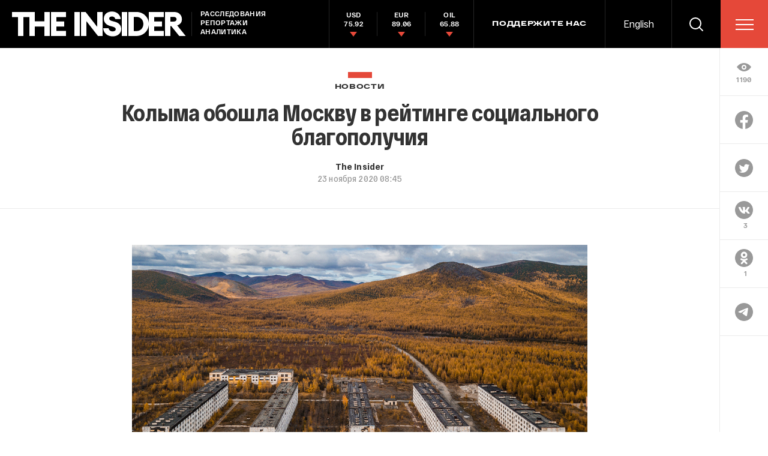

--- FILE ---
content_type: text/html; charset=windows-1251
request_url: https://theins.ru/api/proxy/vk?act=count&index=1&url=https%3A%2F%2Ftheins.ru%2Fnews%2F237160
body_size: 71
content:
VK.Share.count(1, 3);

--- FILE ---
content_type: text/html; charset=utf-8
request_url: https://www.google.com/recaptcha/api2/anchor?ar=1&k=6LfXXlQrAAAAAJfFz-T9_R_zHKzorpYdeA7oEl5d&co=aHR0cHM6Ly90aGVpbnMucnU6NDQz&hl=en&v=PoyoqOPhxBO7pBk68S4YbpHZ&size=invisible&anchor-ms=20000&execute-ms=30000&cb=b2pvlb95wqd3
body_size: 49147
content:
<!DOCTYPE HTML><html dir="ltr" lang="en"><head><meta http-equiv="Content-Type" content="text/html; charset=UTF-8">
<meta http-equiv="X-UA-Compatible" content="IE=edge">
<title>reCAPTCHA</title>
<style type="text/css">
/* cyrillic-ext */
@font-face {
  font-family: 'Roboto';
  font-style: normal;
  font-weight: 400;
  font-stretch: 100%;
  src: url(//fonts.gstatic.com/s/roboto/v48/KFO7CnqEu92Fr1ME7kSn66aGLdTylUAMa3GUBHMdazTgWw.woff2) format('woff2');
  unicode-range: U+0460-052F, U+1C80-1C8A, U+20B4, U+2DE0-2DFF, U+A640-A69F, U+FE2E-FE2F;
}
/* cyrillic */
@font-face {
  font-family: 'Roboto';
  font-style: normal;
  font-weight: 400;
  font-stretch: 100%;
  src: url(//fonts.gstatic.com/s/roboto/v48/KFO7CnqEu92Fr1ME7kSn66aGLdTylUAMa3iUBHMdazTgWw.woff2) format('woff2');
  unicode-range: U+0301, U+0400-045F, U+0490-0491, U+04B0-04B1, U+2116;
}
/* greek-ext */
@font-face {
  font-family: 'Roboto';
  font-style: normal;
  font-weight: 400;
  font-stretch: 100%;
  src: url(//fonts.gstatic.com/s/roboto/v48/KFO7CnqEu92Fr1ME7kSn66aGLdTylUAMa3CUBHMdazTgWw.woff2) format('woff2');
  unicode-range: U+1F00-1FFF;
}
/* greek */
@font-face {
  font-family: 'Roboto';
  font-style: normal;
  font-weight: 400;
  font-stretch: 100%;
  src: url(//fonts.gstatic.com/s/roboto/v48/KFO7CnqEu92Fr1ME7kSn66aGLdTylUAMa3-UBHMdazTgWw.woff2) format('woff2');
  unicode-range: U+0370-0377, U+037A-037F, U+0384-038A, U+038C, U+038E-03A1, U+03A3-03FF;
}
/* math */
@font-face {
  font-family: 'Roboto';
  font-style: normal;
  font-weight: 400;
  font-stretch: 100%;
  src: url(//fonts.gstatic.com/s/roboto/v48/KFO7CnqEu92Fr1ME7kSn66aGLdTylUAMawCUBHMdazTgWw.woff2) format('woff2');
  unicode-range: U+0302-0303, U+0305, U+0307-0308, U+0310, U+0312, U+0315, U+031A, U+0326-0327, U+032C, U+032F-0330, U+0332-0333, U+0338, U+033A, U+0346, U+034D, U+0391-03A1, U+03A3-03A9, U+03B1-03C9, U+03D1, U+03D5-03D6, U+03F0-03F1, U+03F4-03F5, U+2016-2017, U+2034-2038, U+203C, U+2040, U+2043, U+2047, U+2050, U+2057, U+205F, U+2070-2071, U+2074-208E, U+2090-209C, U+20D0-20DC, U+20E1, U+20E5-20EF, U+2100-2112, U+2114-2115, U+2117-2121, U+2123-214F, U+2190, U+2192, U+2194-21AE, U+21B0-21E5, U+21F1-21F2, U+21F4-2211, U+2213-2214, U+2216-22FF, U+2308-230B, U+2310, U+2319, U+231C-2321, U+2336-237A, U+237C, U+2395, U+239B-23B7, U+23D0, U+23DC-23E1, U+2474-2475, U+25AF, U+25B3, U+25B7, U+25BD, U+25C1, U+25CA, U+25CC, U+25FB, U+266D-266F, U+27C0-27FF, U+2900-2AFF, U+2B0E-2B11, U+2B30-2B4C, U+2BFE, U+3030, U+FF5B, U+FF5D, U+1D400-1D7FF, U+1EE00-1EEFF;
}
/* symbols */
@font-face {
  font-family: 'Roboto';
  font-style: normal;
  font-weight: 400;
  font-stretch: 100%;
  src: url(//fonts.gstatic.com/s/roboto/v48/KFO7CnqEu92Fr1ME7kSn66aGLdTylUAMaxKUBHMdazTgWw.woff2) format('woff2');
  unicode-range: U+0001-000C, U+000E-001F, U+007F-009F, U+20DD-20E0, U+20E2-20E4, U+2150-218F, U+2190, U+2192, U+2194-2199, U+21AF, U+21E6-21F0, U+21F3, U+2218-2219, U+2299, U+22C4-22C6, U+2300-243F, U+2440-244A, U+2460-24FF, U+25A0-27BF, U+2800-28FF, U+2921-2922, U+2981, U+29BF, U+29EB, U+2B00-2BFF, U+4DC0-4DFF, U+FFF9-FFFB, U+10140-1018E, U+10190-1019C, U+101A0, U+101D0-101FD, U+102E0-102FB, U+10E60-10E7E, U+1D2C0-1D2D3, U+1D2E0-1D37F, U+1F000-1F0FF, U+1F100-1F1AD, U+1F1E6-1F1FF, U+1F30D-1F30F, U+1F315, U+1F31C, U+1F31E, U+1F320-1F32C, U+1F336, U+1F378, U+1F37D, U+1F382, U+1F393-1F39F, U+1F3A7-1F3A8, U+1F3AC-1F3AF, U+1F3C2, U+1F3C4-1F3C6, U+1F3CA-1F3CE, U+1F3D4-1F3E0, U+1F3ED, U+1F3F1-1F3F3, U+1F3F5-1F3F7, U+1F408, U+1F415, U+1F41F, U+1F426, U+1F43F, U+1F441-1F442, U+1F444, U+1F446-1F449, U+1F44C-1F44E, U+1F453, U+1F46A, U+1F47D, U+1F4A3, U+1F4B0, U+1F4B3, U+1F4B9, U+1F4BB, U+1F4BF, U+1F4C8-1F4CB, U+1F4D6, U+1F4DA, U+1F4DF, U+1F4E3-1F4E6, U+1F4EA-1F4ED, U+1F4F7, U+1F4F9-1F4FB, U+1F4FD-1F4FE, U+1F503, U+1F507-1F50B, U+1F50D, U+1F512-1F513, U+1F53E-1F54A, U+1F54F-1F5FA, U+1F610, U+1F650-1F67F, U+1F687, U+1F68D, U+1F691, U+1F694, U+1F698, U+1F6AD, U+1F6B2, U+1F6B9-1F6BA, U+1F6BC, U+1F6C6-1F6CF, U+1F6D3-1F6D7, U+1F6E0-1F6EA, U+1F6F0-1F6F3, U+1F6F7-1F6FC, U+1F700-1F7FF, U+1F800-1F80B, U+1F810-1F847, U+1F850-1F859, U+1F860-1F887, U+1F890-1F8AD, U+1F8B0-1F8BB, U+1F8C0-1F8C1, U+1F900-1F90B, U+1F93B, U+1F946, U+1F984, U+1F996, U+1F9E9, U+1FA00-1FA6F, U+1FA70-1FA7C, U+1FA80-1FA89, U+1FA8F-1FAC6, U+1FACE-1FADC, U+1FADF-1FAE9, U+1FAF0-1FAF8, U+1FB00-1FBFF;
}
/* vietnamese */
@font-face {
  font-family: 'Roboto';
  font-style: normal;
  font-weight: 400;
  font-stretch: 100%;
  src: url(//fonts.gstatic.com/s/roboto/v48/KFO7CnqEu92Fr1ME7kSn66aGLdTylUAMa3OUBHMdazTgWw.woff2) format('woff2');
  unicode-range: U+0102-0103, U+0110-0111, U+0128-0129, U+0168-0169, U+01A0-01A1, U+01AF-01B0, U+0300-0301, U+0303-0304, U+0308-0309, U+0323, U+0329, U+1EA0-1EF9, U+20AB;
}
/* latin-ext */
@font-face {
  font-family: 'Roboto';
  font-style: normal;
  font-weight: 400;
  font-stretch: 100%;
  src: url(//fonts.gstatic.com/s/roboto/v48/KFO7CnqEu92Fr1ME7kSn66aGLdTylUAMa3KUBHMdazTgWw.woff2) format('woff2');
  unicode-range: U+0100-02BA, U+02BD-02C5, U+02C7-02CC, U+02CE-02D7, U+02DD-02FF, U+0304, U+0308, U+0329, U+1D00-1DBF, U+1E00-1E9F, U+1EF2-1EFF, U+2020, U+20A0-20AB, U+20AD-20C0, U+2113, U+2C60-2C7F, U+A720-A7FF;
}
/* latin */
@font-face {
  font-family: 'Roboto';
  font-style: normal;
  font-weight: 400;
  font-stretch: 100%;
  src: url(//fonts.gstatic.com/s/roboto/v48/KFO7CnqEu92Fr1ME7kSn66aGLdTylUAMa3yUBHMdazQ.woff2) format('woff2');
  unicode-range: U+0000-00FF, U+0131, U+0152-0153, U+02BB-02BC, U+02C6, U+02DA, U+02DC, U+0304, U+0308, U+0329, U+2000-206F, U+20AC, U+2122, U+2191, U+2193, U+2212, U+2215, U+FEFF, U+FFFD;
}
/* cyrillic-ext */
@font-face {
  font-family: 'Roboto';
  font-style: normal;
  font-weight: 500;
  font-stretch: 100%;
  src: url(//fonts.gstatic.com/s/roboto/v48/KFO7CnqEu92Fr1ME7kSn66aGLdTylUAMa3GUBHMdazTgWw.woff2) format('woff2');
  unicode-range: U+0460-052F, U+1C80-1C8A, U+20B4, U+2DE0-2DFF, U+A640-A69F, U+FE2E-FE2F;
}
/* cyrillic */
@font-face {
  font-family: 'Roboto';
  font-style: normal;
  font-weight: 500;
  font-stretch: 100%;
  src: url(//fonts.gstatic.com/s/roboto/v48/KFO7CnqEu92Fr1ME7kSn66aGLdTylUAMa3iUBHMdazTgWw.woff2) format('woff2');
  unicode-range: U+0301, U+0400-045F, U+0490-0491, U+04B0-04B1, U+2116;
}
/* greek-ext */
@font-face {
  font-family: 'Roboto';
  font-style: normal;
  font-weight: 500;
  font-stretch: 100%;
  src: url(//fonts.gstatic.com/s/roboto/v48/KFO7CnqEu92Fr1ME7kSn66aGLdTylUAMa3CUBHMdazTgWw.woff2) format('woff2');
  unicode-range: U+1F00-1FFF;
}
/* greek */
@font-face {
  font-family: 'Roboto';
  font-style: normal;
  font-weight: 500;
  font-stretch: 100%;
  src: url(//fonts.gstatic.com/s/roboto/v48/KFO7CnqEu92Fr1ME7kSn66aGLdTylUAMa3-UBHMdazTgWw.woff2) format('woff2');
  unicode-range: U+0370-0377, U+037A-037F, U+0384-038A, U+038C, U+038E-03A1, U+03A3-03FF;
}
/* math */
@font-face {
  font-family: 'Roboto';
  font-style: normal;
  font-weight: 500;
  font-stretch: 100%;
  src: url(//fonts.gstatic.com/s/roboto/v48/KFO7CnqEu92Fr1ME7kSn66aGLdTylUAMawCUBHMdazTgWw.woff2) format('woff2');
  unicode-range: U+0302-0303, U+0305, U+0307-0308, U+0310, U+0312, U+0315, U+031A, U+0326-0327, U+032C, U+032F-0330, U+0332-0333, U+0338, U+033A, U+0346, U+034D, U+0391-03A1, U+03A3-03A9, U+03B1-03C9, U+03D1, U+03D5-03D6, U+03F0-03F1, U+03F4-03F5, U+2016-2017, U+2034-2038, U+203C, U+2040, U+2043, U+2047, U+2050, U+2057, U+205F, U+2070-2071, U+2074-208E, U+2090-209C, U+20D0-20DC, U+20E1, U+20E5-20EF, U+2100-2112, U+2114-2115, U+2117-2121, U+2123-214F, U+2190, U+2192, U+2194-21AE, U+21B0-21E5, U+21F1-21F2, U+21F4-2211, U+2213-2214, U+2216-22FF, U+2308-230B, U+2310, U+2319, U+231C-2321, U+2336-237A, U+237C, U+2395, U+239B-23B7, U+23D0, U+23DC-23E1, U+2474-2475, U+25AF, U+25B3, U+25B7, U+25BD, U+25C1, U+25CA, U+25CC, U+25FB, U+266D-266F, U+27C0-27FF, U+2900-2AFF, U+2B0E-2B11, U+2B30-2B4C, U+2BFE, U+3030, U+FF5B, U+FF5D, U+1D400-1D7FF, U+1EE00-1EEFF;
}
/* symbols */
@font-face {
  font-family: 'Roboto';
  font-style: normal;
  font-weight: 500;
  font-stretch: 100%;
  src: url(//fonts.gstatic.com/s/roboto/v48/KFO7CnqEu92Fr1ME7kSn66aGLdTylUAMaxKUBHMdazTgWw.woff2) format('woff2');
  unicode-range: U+0001-000C, U+000E-001F, U+007F-009F, U+20DD-20E0, U+20E2-20E4, U+2150-218F, U+2190, U+2192, U+2194-2199, U+21AF, U+21E6-21F0, U+21F3, U+2218-2219, U+2299, U+22C4-22C6, U+2300-243F, U+2440-244A, U+2460-24FF, U+25A0-27BF, U+2800-28FF, U+2921-2922, U+2981, U+29BF, U+29EB, U+2B00-2BFF, U+4DC0-4DFF, U+FFF9-FFFB, U+10140-1018E, U+10190-1019C, U+101A0, U+101D0-101FD, U+102E0-102FB, U+10E60-10E7E, U+1D2C0-1D2D3, U+1D2E0-1D37F, U+1F000-1F0FF, U+1F100-1F1AD, U+1F1E6-1F1FF, U+1F30D-1F30F, U+1F315, U+1F31C, U+1F31E, U+1F320-1F32C, U+1F336, U+1F378, U+1F37D, U+1F382, U+1F393-1F39F, U+1F3A7-1F3A8, U+1F3AC-1F3AF, U+1F3C2, U+1F3C4-1F3C6, U+1F3CA-1F3CE, U+1F3D4-1F3E0, U+1F3ED, U+1F3F1-1F3F3, U+1F3F5-1F3F7, U+1F408, U+1F415, U+1F41F, U+1F426, U+1F43F, U+1F441-1F442, U+1F444, U+1F446-1F449, U+1F44C-1F44E, U+1F453, U+1F46A, U+1F47D, U+1F4A3, U+1F4B0, U+1F4B3, U+1F4B9, U+1F4BB, U+1F4BF, U+1F4C8-1F4CB, U+1F4D6, U+1F4DA, U+1F4DF, U+1F4E3-1F4E6, U+1F4EA-1F4ED, U+1F4F7, U+1F4F9-1F4FB, U+1F4FD-1F4FE, U+1F503, U+1F507-1F50B, U+1F50D, U+1F512-1F513, U+1F53E-1F54A, U+1F54F-1F5FA, U+1F610, U+1F650-1F67F, U+1F687, U+1F68D, U+1F691, U+1F694, U+1F698, U+1F6AD, U+1F6B2, U+1F6B9-1F6BA, U+1F6BC, U+1F6C6-1F6CF, U+1F6D3-1F6D7, U+1F6E0-1F6EA, U+1F6F0-1F6F3, U+1F6F7-1F6FC, U+1F700-1F7FF, U+1F800-1F80B, U+1F810-1F847, U+1F850-1F859, U+1F860-1F887, U+1F890-1F8AD, U+1F8B0-1F8BB, U+1F8C0-1F8C1, U+1F900-1F90B, U+1F93B, U+1F946, U+1F984, U+1F996, U+1F9E9, U+1FA00-1FA6F, U+1FA70-1FA7C, U+1FA80-1FA89, U+1FA8F-1FAC6, U+1FACE-1FADC, U+1FADF-1FAE9, U+1FAF0-1FAF8, U+1FB00-1FBFF;
}
/* vietnamese */
@font-face {
  font-family: 'Roboto';
  font-style: normal;
  font-weight: 500;
  font-stretch: 100%;
  src: url(//fonts.gstatic.com/s/roboto/v48/KFO7CnqEu92Fr1ME7kSn66aGLdTylUAMa3OUBHMdazTgWw.woff2) format('woff2');
  unicode-range: U+0102-0103, U+0110-0111, U+0128-0129, U+0168-0169, U+01A0-01A1, U+01AF-01B0, U+0300-0301, U+0303-0304, U+0308-0309, U+0323, U+0329, U+1EA0-1EF9, U+20AB;
}
/* latin-ext */
@font-face {
  font-family: 'Roboto';
  font-style: normal;
  font-weight: 500;
  font-stretch: 100%;
  src: url(//fonts.gstatic.com/s/roboto/v48/KFO7CnqEu92Fr1ME7kSn66aGLdTylUAMa3KUBHMdazTgWw.woff2) format('woff2');
  unicode-range: U+0100-02BA, U+02BD-02C5, U+02C7-02CC, U+02CE-02D7, U+02DD-02FF, U+0304, U+0308, U+0329, U+1D00-1DBF, U+1E00-1E9F, U+1EF2-1EFF, U+2020, U+20A0-20AB, U+20AD-20C0, U+2113, U+2C60-2C7F, U+A720-A7FF;
}
/* latin */
@font-face {
  font-family: 'Roboto';
  font-style: normal;
  font-weight: 500;
  font-stretch: 100%;
  src: url(//fonts.gstatic.com/s/roboto/v48/KFO7CnqEu92Fr1ME7kSn66aGLdTylUAMa3yUBHMdazQ.woff2) format('woff2');
  unicode-range: U+0000-00FF, U+0131, U+0152-0153, U+02BB-02BC, U+02C6, U+02DA, U+02DC, U+0304, U+0308, U+0329, U+2000-206F, U+20AC, U+2122, U+2191, U+2193, U+2212, U+2215, U+FEFF, U+FFFD;
}
/* cyrillic-ext */
@font-face {
  font-family: 'Roboto';
  font-style: normal;
  font-weight: 900;
  font-stretch: 100%;
  src: url(//fonts.gstatic.com/s/roboto/v48/KFO7CnqEu92Fr1ME7kSn66aGLdTylUAMa3GUBHMdazTgWw.woff2) format('woff2');
  unicode-range: U+0460-052F, U+1C80-1C8A, U+20B4, U+2DE0-2DFF, U+A640-A69F, U+FE2E-FE2F;
}
/* cyrillic */
@font-face {
  font-family: 'Roboto';
  font-style: normal;
  font-weight: 900;
  font-stretch: 100%;
  src: url(//fonts.gstatic.com/s/roboto/v48/KFO7CnqEu92Fr1ME7kSn66aGLdTylUAMa3iUBHMdazTgWw.woff2) format('woff2');
  unicode-range: U+0301, U+0400-045F, U+0490-0491, U+04B0-04B1, U+2116;
}
/* greek-ext */
@font-face {
  font-family: 'Roboto';
  font-style: normal;
  font-weight: 900;
  font-stretch: 100%;
  src: url(//fonts.gstatic.com/s/roboto/v48/KFO7CnqEu92Fr1ME7kSn66aGLdTylUAMa3CUBHMdazTgWw.woff2) format('woff2');
  unicode-range: U+1F00-1FFF;
}
/* greek */
@font-face {
  font-family: 'Roboto';
  font-style: normal;
  font-weight: 900;
  font-stretch: 100%;
  src: url(//fonts.gstatic.com/s/roboto/v48/KFO7CnqEu92Fr1ME7kSn66aGLdTylUAMa3-UBHMdazTgWw.woff2) format('woff2');
  unicode-range: U+0370-0377, U+037A-037F, U+0384-038A, U+038C, U+038E-03A1, U+03A3-03FF;
}
/* math */
@font-face {
  font-family: 'Roboto';
  font-style: normal;
  font-weight: 900;
  font-stretch: 100%;
  src: url(//fonts.gstatic.com/s/roboto/v48/KFO7CnqEu92Fr1ME7kSn66aGLdTylUAMawCUBHMdazTgWw.woff2) format('woff2');
  unicode-range: U+0302-0303, U+0305, U+0307-0308, U+0310, U+0312, U+0315, U+031A, U+0326-0327, U+032C, U+032F-0330, U+0332-0333, U+0338, U+033A, U+0346, U+034D, U+0391-03A1, U+03A3-03A9, U+03B1-03C9, U+03D1, U+03D5-03D6, U+03F0-03F1, U+03F4-03F5, U+2016-2017, U+2034-2038, U+203C, U+2040, U+2043, U+2047, U+2050, U+2057, U+205F, U+2070-2071, U+2074-208E, U+2090-209C, U+20D0-20DC, U+20E1, U+20E5-20EF, U+2100-2112, U+2114-2115, U+2117-2121, U+2123-214F, U+2190, U+2192, U+2194-21AE, U+21B0-21E5, U+21F1-21F2, U+21F4-2211, U+2213-2214, U+2216-22FF, U+2308-230B, U+2310, U+2319, U+231C-2321, U+2336-237A, U+237C, U+2395, U+239B-23B7, U+23D0, U+23DC-23E1, U+2474-2475, U+25AF, U+25B3, U+25B7, U+25BD, U+25C1, U+25CA, U+25CC, U+25FB, U+266D-266F, U+27C0-27FF, U+2900-2AFF, U+2B0E-2B11, U+2B30-2B4C, U+2BFE, U+3030, U+FF5B, U+FF5D, U+1D400-1D7FF, U+1EE00-1EEFF;
}
/* symbols */
@font-face {
  font-family: 'Roboto';
  font-style: normal;
  font-weight: 900;
  font-stretch: 100%;
  src: url(//fonts.gstatic.com/s/roboto/v48/KFO7CnqEu92Fr1ME7kSn66aGLdTylUAMaxKUBHMdazTgWw.woff2) format('woff2');
  unicode-range: U+0001-000C, U+000E-001F, U+007F-009F, U+20DD-20E0, U+20E2-20E4, U+2150-218F, U+2190, U+2192, U+2194-2199, U+21AF, U+21E6-21F0, U+21F3, U+2218-2219, U+2299, U+22C4-22C6, U+2300-243F, U+2440-244A, U+2460-24FF, U+25A0-27BF, U+2800-28FF, U+2921-2922, U+2981, U+29BF, U+29EB, U+2B00-2BFF, U+4DC0-4DFF, U+FFF9-FFFB, U+10140-1018E, U+10190-1019C, U+101A0, U+101D0-101FD, U+102E0-102FB, U+10E60-10E7E, U+1D2C0-1D2D3, U+1D2E0-1D37F, U+1F000-1F0FF, U+1F100-1F1AD, U+1F1E6-1F1FF, U+1F30D-1F30F, U+1F315, U+1F31C, U+1F31E, U+1F320-1F32C, U+1F336, U+1F378, U+1F37D, U+1F382, U+1F393-1F39F, U+1F3A7-1F3A8, U+1F3AC-1F3AF, U+1F3C2, U+1F3C4-1F3C6, U+1F3CA-1F3CE, U+1F3D4-1F3E0, U+1F3ED, U+1F3F1-1F3F3, U+1F3F5-1F3F7, U+1F408, U+1F415, U+1F41F, U+1F426, U+1F43F, U+1F441-1F442, U+1F444, U+1F446-1F449, U+1F44C-1F44E, U+1F453, U+1F46A, U+1F47D, U+1F4A3, U+1F4B0, U+1F4B3, U+1F4B9, U+1F4BB, U+1F4BF, U+1F4C8-1F4CB, U+1F4D6, U+1F4DA, U+1F4DF, U+1F4E3-1F4E6, U+1F4EA-1F4ED, U+1F4F7, U+1F4F9-1F4FB, U+1F4FD-1F4FE, U+1F503, U+1F507-1F50B, U+1F50D, U+1F512-1F513, U+1F53E-1F54A, U+1F54F-1F5FA, U+1F610, U+1F650-1F67F, U+1F687, U+1F68D, U+1F691, U+1F694, U+1F698, U+1F6AD, U+1F6B2, U+1F6B9-1F6BA, U+1F6BC, U+1F6C6-1F6CF, U+1F6D3-1F6D7, U+1F6E0-1F6EA, U+1F6F0-1F6F3, U+1F6F7-1F6FC, U+1F700-1F7FF, U+1F800-1F80B, U+1F810-1F847, U+1F850-1F859, U+1F860-1F887, U+1F890-1F8AD, U+1F8B0-1F8BB, U+1F8C0-1F8C1, U+1F900-1F90B, U+1F93B, U+1F946, U+1F984, U+1F996, U+1F9E9, U+1FA00-1FA6F, U+1FA70-1FA7C, U+1FA80-1FA89, U+1FA8F-1FAC6, U+1FACE-1FADC, U+1FADF-1FAE9, U+1FAF0-1FAF8, U+1FB00-1FBFF;
}
/* vietnamese */
@font-face {
  font-family: 'Roboto';
  font-style: normal;
  font-weight: 900;
  font-stretch: 100%;
  src: url(//fonts.gstatic.com/s/roboto/v48/KFO7CnqEu92Fr1ME7kSn66aGLdTylUAMa3OUBHMdazTgWw.woff2) format('woff2');
  unicode-range: U+0102-0103, U+0110-0111, U+0128-0129, U+0168-0169, U+01A0-01A1, U+01AF-01B0, U+0300-0301, U+0303-0304, U+0308-0309, U+0323, U+0329, U+1EA0-1EF9, U+20AB;
}
/* latin-ext */
@font-face {
  font-family: 'Roboto';
  font-style: normal;
  font-weight: 900;
  font-stretch: 100%;
  src: url(//fonts.gstatic.com/s/roboto/v48/KFO7CnqEu92Fr1ME7kSn66aGLdTylUAMa3KUBHMdazTgWw.woff2) format('woff2');
  unicode-range: U+0100-02BA, U+02BD-02C5, U+02C7-02CC, U+02CE-02D7, U+02DD-02FF, U+0304, U+0308, U+0329, U+1D00-1DBF, U+1E00-1E9F, U+1EF2-1EFF, U+2020, U+20A0-20AB, U+20AD-20C0, U+2113, U+2C60-2C7F, U+A720-A7FF;
}
/* latin */
@font-face {
  font-family: 'Roboto';
  font-style: normal;
  font-weight: 900;
  font-stretch: 100%;
  src: url(//fonts.gstatic.com/s/roboto/v48/KFO7CnqEu92Fr1ME7kSn66aGLdTylUAMa3yUBHMdazQ.woff2) format('woff2');
  unicode-range: U+0000-00FF, U+0131, U+0152-0153, U+02BB-02BC, U+02C6, U+02DA, U+02DC, U+0304, U+0308, U+0329, U+2000-206F, U+20AC, U+2122, U+2191, U+2193, U+2212, U+2215, U+FEFF, U+FFFD;
}

</style>
<link rel="stylesheet" type="text/css" href="https://www.gstatic.com/recaptcha/releases/PoyoqOPhxBO7pBk68S4YbpHZ/styles__ltr.css">
<script nonce="RJtLovir1dx5lj4NIyvPgg" type="text/javascript">window['__recaptcha_api'] = 'https://www.google.com/recaptcha/api2/';</script>
<script type="text/javascript" src="https://www.gstatic.com/recaptcha/releases/PoyoqOPhxBO7pBk68S4YbpHZ/recaptcha__en.js" nonce="RJtLovir1dx5lj4NIyvPgg">
      
    </script></head>
<body><div id="rc-anchor-alert" class="rc-anchor-alert"></div>
<input type="hidden" id="recaptcha-token" value="[base64]">
<script type="text/javascript" nonce="RJtLovir1dx5lj4NIyvPgg">
      recaptcha.anchor.Main.init("[\x22ainput\x22,[\x22bgdata\x22,\x22\x22,\[base64]/[base64]/MjU1Ong/[base64]/[base64]/[base64]/[base64]/[base64]/[base64]/[base64]/[base64]/[base64]/[base64]/[base64]/[base64]/[base64]/[base64]/[base64]\\u003d\x22,\[base64]\\u003d\\u003d\x22,\[base64]/SmjChw9fesKoM8KKw71dLx7ClMOuKglxUSVnXDJ6EsO1MUPDjy/DukwVwobDmEtyw5tSwprCinvDnglXFWjDhsOKWG7DrV0dw43DkwbCmcOTc8K9LQpCw6DDgkLChk9AwrfChcOvNsODMMOdwpbDr8ODQlFNCVLCt8OnJR/Dq8KRJMK+S8KaRxnCuFBAwrbDgC/CuVrDojQvwrfDk8KUwrXDll5Ye8Omw6wvCxIfwotzw7I0D8OVw4c3woMoPm9xwrZHesKQw5TDpsODw6YfAsOKw7vDrsO0wqotHDvCs8KrdMKbcj/DoyEYwqfDkC/CowZnwpLClcKWMsKlGi3CpMKXwpUSIMOhw7HDhQkOwrcUH8OjUsOlw4bDm8OGOMKjwoBABMO4OsOZHVdYwpbDrQHDvCTDvgTCv2PCuANJYGQITFN7wpXDosOOwr1CRMKgbsK1w7jDgXzCmsKJwrMlL8K/YF9Ow609w4g5D8OsKiAuw7MiKsKjV8O3cRfCnGpxVsOxI23DnClKLcOcdMOlwqNMCsOwbMOGcMOJw7kJTAAzUCXCpGzCpCvCv3JRE1PDgsKGwqnDs8OQBAvCtAXCucOAw7zDjgDDg8Obw6p/ZQ/CqEd0OG/CucKUekFYw6LCpMKqQlFgcMKFUGHDusKYXGvDisK3w6x1J11HHsOzB8KNHDBTL1bDpn7Cgiopw7/DkMKBwo5WSw7CiEZCGsKxw5TCrzzChVLCmsKJTcKGwqoRI8K5J3xww4h/DsONAwNqwrvDlXQ+cnZGw7/DrVw+wowxw5kAdFMmTsKvw4Fjw51iYsKXw4YREcK5HMKzDxTDsMOSbA1Sw6nCp8OZYA88IyzDucOcw6R7BRUBw4oewpnDusK/[base64]/[base64]/wojComciwqxiw68ELsKqwroWbDvCgVY8VjVmX8KFwrrCnXpcbB4nwpzCncK4ZcKFwqvDi0fDu37CssOEwqAIbDRaw4ggHsKOIcO0w47DhHMYWMKwwr1nYcOawp/CuxnCtXvCvkQoWMOcw7Qcwr13wqd9W3nCr8OefSQkN8KfD3kOwp1QH07CqMOxwpNATMOew4NnwqHDnMK6w6AYw73DuD7CgcKowo09w6bCicKLwoJ6w6I4QsKQYsKqTxEIwp/Dr8OcwqfCsHbDsEMpwrzCiTohGsOwXXMxw4FcwodLC0/Dv1dgwrFawpvDk8OOwoPCp001JMKUwqnDv8KZOcO8bsOSwrU8w6XCh8OoXMKWeMOvYcOFaybDrEpBw4LDm8Oxw7DDjgXDnsOOw4tuVyzDl3J0w4JGaEXDmQfDrMO4C05KCMKQaMKPw4zDvUxzwq/ClG3CoV/[base64]/DpDR2WhoywrDDgRXCvMOxw4TCucODwr5BH8Kpwo1KOhp9wptbw7Rewp7DmXItwqTCvj80NcO4wrrCrcKfQnLChMOQP8OsOsKPDgYOYmXChMKmd8KpwqBlw4nCvy8swpgfw73Ck8K6S0t1RhoswobDngHCkkjCtnjDosOUMcKqw4TDlgDDqMK8fRTDujp+w6Qob8Kawp/Dp8OXA8KJwqnCjsKpIVDCpF/CvDjCllXDtCkAw5AmR8OWe8KIw6EIRMKfwqjCicKuw5IVJ2/DlMOyMHdtFMO8XsOlewXCiUXCmcO/w4grDxjCgDdowqAKNcOGUnlbwpDCg8O0M8KIwpTCmSFZIcKVcFwzTsKbUBTDgcKfRFTDmsKnwrprUMK3w5bDpMOpNXEhcxnDrHMNScK0Qg3Dm8O5wpPChsOqFMKCw7pBRcK9a8KxfEY/ADTDkglaw6Asw4PDrMOaDMKBQMOTXExzeQXCoysAwqvCoVjDjSZfeVw7w7ZVfMKhw5N/dRnChcOyTsKSbcO/HsKjREVGQkfDmRXDpsOaXMKifcOSw4XCgBTCn8KnfiwaIHvCgsK/Vz4UJW4eZMK3w4PDr0zCgTfDsU05wrc8w6bDmT3CpmpzWcOzw57DiGnDhsKZCwvClQhUwpbDrcKAwpBjwp4eY8ONwrHDk8O/OmlyaBPCmjARwqMywoJGRMKywpDDocO4w7dbw7J1Z3soEkrDksKFLzPDq8OFfcOFUxHCo8OVw4rDl8O+JsOMwpEoZCQ+wo/DrsOjZXPCqsKnw5HCq8Ouw4E0FMKie2IFG0FSJsKeaMOTS8O4XnzChUDDv8Kmw4VrR3fDhcO/[base64]/[base64]/wrgzwpByw7bCs8Ofw5otb8O3w7sDdRXDoMKzw44Rwoc6bcOgwrNeIcKDwobCmG/DojzCsMOMwp1cJEQUw5klV8K2TWwmwpgTHsKrwrnCon5jacKKXMKSVsKWE8O5NAzCjWnDg8KsJ8KlCG01w4UifAvDm8KGwog2XMKgOsKAw7jDngvCtk/DhQRCOMKnOsKLwovDp3/[base64]/CsMK8wpRJw6jDoEA9wrQaRntLWAvCr054w6fDk8K7QMK9DsOgfAXCiMK7w4TCqsKGwrBawppnYCPCphDDkBFzwq3DtmBiB0rDqGVPejESw47Dt8Kfw65bw5DCpsKoKMOkG8KYDsKFPFJwwqHDgn/CuEjDvCLChF3Cp8KFDMOncFMnL2FINMOaw74Fw646WcOjwo/DmWsFJRQPwq3CmThSYWrCv3Mzw7LCmUQdUsKmNMKRwp/DnxEWwo1vwpLCmsKmwrTDvjEpwr9Ew6c7wr7DvxZ+w54aQwY7wrd2OMOQw73Dp3M1w7gYecOcw5LDm8K2wqDDomBFTnYRLwbCncKeRDfDqwQ+ccOhe8OPwogzw67Dm8O3HGVfR8KYdsOrRMOwwpQzwr/[base64]/EjxQw7/[base64]/[base64]/CrG7Dl8K3PWzCgsKgw6IuwrnCrCnDuzIHw58xGsKdwpAxwrMbc3TCiMKBwq4Lw6PDiXrCnVZdMGfDhMOeFAUqwrwEwqFCbyPDpU3DpMKMw4V4w7bDghwQw6UwwoRYOHvDnMKKwrUuwrw7wqx/w7pUw5FIwo8/Yik3wqPCjAPDu8KtwrXDo28OLcK3w5jDr8KvMEg4KS7CrsK3dTTDmcOXZsO2worChTNiGcKVw6YhJsOEw4dHQ8KvB8KDQU9dwrLDqcOawoDCiBcJwoVBw7vCsRDDtsOES1Nhwot/w75KGy3Dp8O4VkXCijYTw4Bdw68AecO3TB8iw4TCtcK5asKkw48dw49mdmkIUijDi3kpHsOORznDn8OVSMOESks7AcKfLMOqw4DCnRHDtsOpwrh0w61FJkxcw6zCrwgDR8ObwrsEwoLClcK6I2dsw57Dsi0+woLCvwEpKm/CmizDtMKxWxgPw7bCosKtw6AKwojCqHvCmlrDvGfDhGF0EATDmMO3w5RrCcOeECZYwqsPw7YwwqDDlgwKAMOhwpHDgcKwwqjDqcK7IsKSGMOGG8KmUsKAGMKbw73CpsOsQsKyOndNwrfCl8K9PsKPQcO7FhHDowvCpMO9wprDkMOrDi9Xw5/DkcOfwqBiw4bCh8O5wrrDrMKYIXHDs2vCsUvDl3HCrsKwGX3Djn8BccKHw58LA8KaYcO1w49Bw67Dk0HCiTobw4vDnMKHw5cJBcKGHw9DeMOuGgHCtRLDjcO0UA04QsKoQD8gwqNGYmvDkU4QLHbDpcOmwrM5fWPCoE3CsUzDuAsmw6hUw5/DlcKDwpzDq8KWw7PDpGrChsKhBhPDucOVIsKlwqseD8KGSsO6w5cgw448KDHDpiHDpnYXTcKjCnzChjjDq1EicExew54Gw4Rowr0Ow4XDjkDDusK0w64tUsKMKULCpwMrwr/DlcO8dGBJScOWF8OBBkDDu8KQUgJTw4w2FsKxbMK2EEl7KcOLw6DDoHZ3wr14wrrCoHnDoD3CqjAQY3vCpcOMwrnChMKudUnCsMOZTkgVR34Dw7/CmsK0QsKjPznDtMOIJQ4DdC4cwqMxXcKLw5rCscO+woV7dcO6J0AgwpTCgQdoTMKwwojCulx7Vm9GwqjDjcOCLMO6w7/Cqgl6E8OCRFDDtgzCulgkw6orCsKpZcO4w73DoWPDu1MFMMOqwqwjTMOOw7/CvsKwwqJpDUkOwpbCosOmRA96Yj/[base64]/w6VIexMqwpMaTlTDrgPDlMKOw6zDoMKDwoo1w5J/w7JqLcOewoY4w7PDq8KTw4xYw4bCs8KYBcOhV8K4XcOIKAx4wrk/w6BRBcOzwr0QXQPCmcKbPcKtZwzCncO5wpPDjn7ChcK3w7YIwps7wp0Iw6HCvCoeI8KncWImP8K6wrhaGQQjwr/DmAzClRFPw7vDlmvDq1HDvG97w78dwoDDjnxJBlHDi2HCvcK0w6x9w596BsKpw6DDpSDDucKIw55xw6/[base64]/[base64]/[base64]/CmzLDuMOVw79Pw41bFsKpEUh4wqPDm8O2STJgKhDCrcOMS0rDkU8SaMOmHcKrRykbwojDjsOHwrrDhDYdWcO/w5TCg8KTw6Uvw5Fkw7guwrTDjcOWesOfOsO1wqMnwoEtXsKiKmkdw53CtSY9w6HCqjVDwqvDoXjCpXokw5vChcOmwot3PC7Du8OIwqc3NsObQsO8w44JGMOLM1B9V3LDv8KbUsOfJ8KoAw1AdMK/FMKGSFpGbyXDgMOPwoc9esOBHXU4EH19wrjCrcOsZD/[base64]/VBfDn8KPwr/Cp0PDjsKOwqDCjsOfEjIrw7XDocKNwqrCgjx+w4xVLsKRw4Jyf8OTwrJsw6VRSVsHIHzCj2N7eGERw6s/w6rDkMKWwqfDoApBwrlHwp45HF13wpXDksOIBsOJQ8KzKsK2K2FFwpE8w77Cg3vCiCbDrlgYfsOEwqZNP8KewrJkwqHCnkTDjGVawoXDn8Kbw7jCtMO4N8OMwrTDoMK3wpViQcKzK2pew47DisORwo/DhCgBWRZ8B8KVHz3CqMKRHHzDmMOvw5fCocK3w5bCicKGecOSwqLCo8OUZ8KUA8OTw5I/[base64]/DnCAkAsKVwpIpbh3DrwMZwoVtYH9Qw5jCuG5WwofDhMOFTcKNwqfCnwzDgWAmwo7DknNhLGJcGX/DlTJhEcO/fwDDs8ObwohVQgptwrQ0w74UE1PCh8KmUWJ8Fm4HwpDCj8OyHAzCiWTDnE9HSMOUeMKtwoF0wo7CicOdw6HCtcOww6kVHcKfwplDOsKDw4TCtWDCscOTwrHCtnpKw5XCr2XCmwnChcO9USfDtmhiw6PCpCY5w43DnMOyw4PDhBnCrMOLwpkFwrvCmGXCmcKrcAs/w4HCli3DksKpf8OQQsOrLDDDq1BubsKtSMOtGjrDosOYw4NKD37DrGY0QMOJw6/[base64]/DtzphVcOUw7pHA8OlMCFVw5PDqcKxw6HDg8OOw4HDj0rDjsO3w6/CmmPDq8Ofw5DDncK9w6t9Sz/DgsKiw6/DkMOAEggmLVjDicOfw7ZBdsO2XcKmw7NzVcKIw7FAwpbCgsOXw4zDscK2wrfCnlnDp37DtF7Ds8KlWMK9UsO8V8OgwpbDhMOpKUfCsU9Hw6Ikw5Y5w63CgMK/wo1nwqTCiV8rcD4Bwpgow4DDmBzCuAVTw6bCvEFQI1vDtlNwwqjDsx7Ds8O3XUt/[base64]/CoCd6w6tve3pow5YOw54Xwq/Cn8OfasO1DW0Rw45lS8K/wpzClMK7SVvCtGI1w448w4/CosKfP3bDqcOAL1vDosKCw63Cq8O/[base64]/wplpwpDDhcOlSsOPw5Z1woRwFDQGBx07woLCoMKzAwfDucKnVsKqOsOYBWvCoMOCwpzDtHVodSfDhsKPX8ONwos5QjfDo0NgwpvCphfCrHvDgMOPT8OWE2XDmibCvyLDi8OZw7vCoMOHwp/DsR4XwonDosK1CsOFw5JXWcOma8Kxw7tCM8Kfwro5YsKaw5TDji4keUXCjcOkU2hLwrJYwoHCj8KjAcOKwqBJwrzDjMO8I2NaEsKRCcK7w5jCs1fDu8K5wrHCsMOZAsO0wrrDgcK5KCHCgMKQK8ONw5QmGUJaEMOvw7clPMOswobDpB7DkcOAHy/[base64]/Dkm3DtF3CkMOwwq3CpsKTw6w2w73DrE/Ck8OlBToqwqAZwrXDvsK3wqvCn8O5w5Z9wrvDiMO8MVzCtjzCjWlWTMODUMOlM1pUCxTDrWMxw5YZwozDjRUXwrFrwoh8KgPCrcKnw5rCgsKTfsK9CcKJdk/DtA3CqEHCo8KnElbCpcKHKWgPwrrCrUrCmMO2woTDqCrDkSkvwqMDQcO+MwonwqIXZgbCmcKvw7llw4kwcinDvFZ+wrA1wpjDr2PDpcKow4dVMTXDgQPCjcKUJsKiw7xQw4cVKsOtw6PCnVPDpQHDpMOZZMObaCrDmB0KAMO6ETUzw67CnsOEUBfDk8KRw55OWx/[base64]/Ds0/DrsKXEEzDjSBkGcKYwoDCrnnDtcK9w4ZkRzvCqsOmwoXDlnw3w7vCsHjDvcOjwoPDsn7Di1LDscKJw4tvJ8OtB8Ozw4pgQVzCvXgsTMOcwrEtw6PDp3/DiAfDj8OywoLDiWjCrsK4w6TDg8KKUV9nKMKrwqzCmcOSWW7DtH/ClsK9eUDDqMKnVMOEw6LDpXLDkMO1w6bCpih6w5gvw5HCj8O7wrfChjZdbhjDvmDDicKQN8KUPANhACozL8K5wpEKw6bCv1EfwpRlw4UUb0FFw6ZzABnCvz/ChiR/w6oIwqXCmcO4cMK9JllHwprDrMKXGzxww7sVw6puJGfDi8OgwoYcTcO7wq/DthZmb8OLwp7Ds2R5woJWVsOyTm/[base64]/ERY/[base64]/DixnCsiPCucK+EBTDr0XCksKKWU3CtAcrccKew5fDoCg9LwbCtcKGw5IufG9uwqzDuRHDq0JRVQY1w4/Ch1omWEceKAbCjQN4w6TDn0LCmT3Dk8Khw5rDi3Qgw7J/bMO3w4bDtsK3wonDgnMKw7lWw7zDh8KcQW0Ewo3CrsOrwq3CgkbCpsKBPAhQwr94aSk3w53DnjMjw6F+w7QjX8KDX3EVwpAFAMO0w7pYLMKHwpLDmcOcwoxEw7jCnMOZXMKBw5XDusOuLsOCUMONw6o9wrHDvBJVPW/[base64]/wqsDR8KtPiYLwrk3wrVmw7bDkX4jHcOzw47DtMONw43Ct8KswpXDjC8TworCjcOyw64nJMOmwoBBw43CsSbCu8Kgw5HCoUMOwqxmwr/CrCbCjsKOwp5SUMKlwrXDlcOZVSTDlC9nwrLDoU1We8OfwowbSEHDgsKzc0jCj8OVBsK6LMORNsKQJVnCoMOhw5zCqMK1w4PChQtnw65Aw7kRwphRbcK/wqENGnrDl8O5ZEDDuRYfHF8cSC/[base64]/wo4wwp1KNw4ke8O4wqvDlzMfw7nDnMKVX8KRw7zDhcKtwqTCscOUw7nCsMO2wpbDlBrCj0/Cm8KTw5xyUMOuw4UJEkbCiRA1ORXCp8OOUsKNQsKXw73Dkit5eMKtcHfDl8KxfsOpwqxnwrNFwqh5DsK2woVRVMO2UCkVwqxSw6TDnRrDi1ttcXjCkm3CqzNNw5s8worCkWQ6wq7Dh8OiwoE6DnbDjEDDgcOOFVvDusO/[base64]/[base64]/Dm8KjwozCusOuw5bCrsK3F8Kvw7UIDsKzPT80YmvCgcOVw7AMwodXwq8ObcOEwpzDlhNkwr4+aVt6wq5rwoNFXcKeVMOHwp7Cu8OPw4kOw4PCvsO2w6nDgMOVYWrDug/CpE02eDtUPGvCg8OIYMK+dMKrDMOCDcKyV8OYMMKuw5bDpjdyUMKhSH0fw7vCmBrCl8OKwr/CpTTDphQiwpxuwqfCknwuwq/Cl8K4wq/DoknDj1bDvRTDnGk5w6zChkouaMKmURPCl8OxXcOYwqzCuzQgBsKkMHDDuH/CvQ1lw7wqwrjDsgDDpgzCqnHDnk9xf8OtKcKcJ8ObW2PDlsOawrZCw57DnMOdwp/CpcOJwpXCmsObwo/DsMOuwpgiQ1Qxak/CosKcOnhswo8QwqQ1wpHCtQrCpcKnAH/CsirCoQrClXJBQirDmi5ubC04w4A6w7YeVizCscKxw5fCrcObMgEvw4ZAY8Ozw5xXwoYDVcKew7/DmRoQw5BdwozDjSh2w6NqwrLDqwPCi0XCqsKMw6HCpcKbO8OdwrPDln4Owqk9wp9FwqVOa8O9w7dUF2wrCSHDrWjCtsKfw5LCmQDDpsK/[base64]/CiH7ClQZxVQFvGXDCgzDCoz3DrSN7P8OcwqluwrrDhV3Cl8K0woLDlcK0bmDDv8KFwqEMwrXCi8KvwpMsdsOReMOTwrnCs8Oewptnw5k5DsKzwoXCrsKDH8KGwq4zTcKbwrNvGjDCtG/CtMKUQMOaNcO1wojDlUMlXMKpDMOAwq9WwoNdw6MVwoA/[base64]/[base64]/CcKlW8O+DU10w7VXw7t8wr0RwpFdwpI0wozCq8ORTsOsb8KFwrxJRsO+e8K3wokiwq7Co8OrwoDDij7Ds8KnPi0wa8K+wpnDp8KCEsOSw6zCuScGw5gIw5UVwo7DkXnDo8OrNsOFfMOnLsKeP8O+SMOhw5fCk1vDgsK/w7rCvFfChEHCjyHCuCjCpMKTwolaScOCdMK1fcKxwohQw4l7wrcyw59Bw54IwqQkJnwfB8OFwoxMw7vCoV9tGio1wrLDu2QGwrYew5I4w6bCt8OGw4nDjDc+wpBMPcKHZMKlVMKKPsO/QkPCn1FfchF6wpzCiMORYMOgDAHDrMKQZ8OjwrFswoHCvSrCmcO7wpzDqRXDoMKew6HDlGTDoDXCkcOSw4LCmcK/[base64]/a8OnwoXDjMKrw4PChcKKwo7CnS3Cj8K4b8KZJcKhfsOzwoU3FcOKwrwEw7QSw7kUVXPDscKSRMKBCg7Dm8KVw7/Cv1EVwoAGNlckwpjDmjzCl8KSw4xYwqtGDyrCm8O+PsOrTBECAcO+w77CiknDmFrCnMKCV8KTwr9SwpLCgjs6w5s+wrPDmMOZaT0ew5F0asKcI8OTKzpiw6TDhcOyQQgrwobCpVR1w4d4GMOjwrMawoETw7xRH8KIw4E5w5oBYy5uRcOMwrIew4XDjntSNWPDhwwFwr/DscO3wrUUwpPClwBMTcOfFcOEdwx1wr8rw5fDo8OWCcOQwpc5w5gOQMKXw71YHjF2G8OZNsK+w7bCtsOvMMKEH2rCjXEiKGcmA2BVwo7DssOyFcKLZsOHwpzCrWvCpWHCrV1tw74ywrXDvUtcYgtIW8KnZwNCw4TCr07CvMKtwqN2w4/CnsKVw63DkMKVw6kOwpvCqlxww7rCm8K4w4zChMO6w6nDmRMlwqV6w6jDpMOFw4jDl2vDlsO8wrFYGAQwHEXDoGEQTEzCrzHDjyZ9acK0wqvDtE7Cn39dY8K5w7RdU8KhEDnDr8Kcw7p8csOofyvDssOjwrfCksKPwq7CkTfDm3YYF1Iiw7DDscK/H8KsbU1tPsOqw7FOw5vCvsOOw7HDscKnwoPDjsKuD0TCh1Iqwp9xw7DChcKuYR3CnQNNwo8nw5jDscO/w5rCmAAUwojCjxMSwqFzVF3DjcKjwr7CjMOVAGdtfkJ2woLDnsONOVrDhjldw57CpHYcwpLDt8O4fWXChgXCqnLCgyPCocKTQMKRwpogLsKNesOfwo8+RcKkwqxEHcK3w5RkXSrDi8OrSsO3w7ELw4FnFcOnwo/DvcO7w4bCmsO2RUZrXgcbwrcnV03Cok59w5zCmzspdW7DnsKnBCw4DXHDrsOuw4AHw5rDhVPDgDLDuRfCpcOSXEwLEH0KG3UgacKLw4oeCFE4DcOcM8OQQMOjwogOGX1nbDlNw4DCocOAc3sDMxjDpMK/w6YZw5fDsA1vw6Q1AhM/YcKfwqAVLsOSEk9ywovDlMK2wq0WwoQnw40SAsOxw7jCgsObPsO2a0JVwq/[base64]/[base64]/Cnh5yG8KxGcKnI2oVw4UIaMOqwqEFwr1OVMK2w4Ikw6d0RsOKwrt1HcOcGcKtw6o+wrhnFMO8w4l6awNSaHN+w4o4DTjDj35/wqnDimvDnMKGfjnCvsK0woLDgMOxwrcbwpspIwQ8LAdcDcOCw6cVa1MGwrtJVsKMwrHDo8OORDnDp8KLw5pmMwzCnA0rwrRRwp5bd8K7wqXCoRU+XcOCw4Udwq/DkhrCv8KCSsKzQsO1XmHDmRvCvMOPw5/CkxFzSsOWw4DCgsO7EXbDosOiwpAFwqbChsOlE8KQw5fCkcK1wr3Cn8OMw4PCrsOsb8Ocw63Dg055MGHDpsK6w5DDpMOoGxsoPcK/[base64]/w59pwrTCjnbCtxUbSWMdBsK9w6DCm8O2wqtAQFg6w6wZIjzDhHcRRVIYw4pZw4ohC8O3CMKLNn/CoMK2csODM8K9fG/DnFBhKAMBwqVJwpU1MAQrOEEHw77Ch8OKccOgwpXDi8OZUsKPwq3CixgffMK+wpwpwq42QiDDiDjCp8KXwoHDnsOzwq/CoFt8w6TCoDwzwrdiRWVtM8KMccK2Z8OawoXCmMO2wozCi8KrXEscw7caAsO/woLCo2xjZsObecO6XcOlwqTCscOrw7TDgFU6UcKSIsKkQ2EDwqfCvsK0DsKmfsOvcGoZw4zCry41ehc8wrbDnTzDt8Kvw6jDuW3CvMOQBWjCusKEMMKLwqHDsnhERcK/[base64]/CmxjCvsKPcMOqwojClWTCqBbCjFXCuihufsKYwofCrCgDw7tjw7nCgR18IGlwOAYawp7DmxXDhcO/fknCvsOcbBh7wqYzwqVYwrlSwovCtEwnw7TDqiXCocOQeWDCsghOwr7DkWswZ3fCozoNX8OgcAjClmd2w4/DlsKpw4UGc3/DilU1FsKILsOcwrnDsAvCoEbDtcOmWcKfw5fChsO5w7UiRi/Cq8O5TMKnw4YCIcOLw5FhwpbCncKtZ8Kaw7kuwqw9T8OEKUjDqcOPw5JGw5rCnMOpw7zDu8OGTgPDrsKDYjDCuw3DtFDCoMKJw50USMOXDWhhIyN2GWxuw5vCoxNbw6fDpG/CtMOlwoU2w7zCjVwpfBnDhkkBF27Dpm8Xw7IOFmzCuMOQwrXChj1Ww6tAw4jDpsKHwp/Cj1HCrcOUwoYGwqPCucONesKbDD0Gw5thH8OkJsKMQCAdacKmwqLDtg/DgF4Jw6oQIsOYw7XDhcOWwr9FfMO0worCsBjDji8kUUdEw5I9Ez7Ci8Onw4ETOggeI0Mbw44Xw608N8O3FB9Rw6Edw7l1cwLDjsOHw4VHw5zDiGx0YMOBOiAlFcK7w5PDmsOAfsKFA8OiHMO9w400O058wrQRL0/CmzbCvcKfw5xgwq1wwop5KnbCqcO+bBQ2w4nDqsKQwodzwpzDn8OKw5R0Qg4/[base64]/DkWU9w6HCjUbDkMKew5lMDynDvMKbw7pnQAbDvMOyKMOyEsOHw70Cw4Y9CS/CgsOtBsOtKcOLLWDDsQ4xw5nCqsOBDkDCt33CiydawqrCgS8feMO6FMO9woPCvV8HwpLDj3LDi2fClmLDtk3CkjjDncONwogFRsKef3jDr2nCvMOgQMOga3/DvV/ChXvDtXHCoMOKDxhGwrBww7DDpcKaw4rDqkLCqcOkw6PCqMO/YiLCuC3Du8KwIsKqS8OQfsKLe8OJw4LDt8Ocw7tpV2vClyfCj8OtS8KCwqbCs8OOOUQlW8OUw6ZZaAQFwoN+NR/[base64]/ClEBDXsKOwoDCiMOYHjUHM8Ojw5sHwrrCk8KdNFvCtkzDncK0w4Rcw4nDrMKfdsKWOTjDkMOISHzCkMO9wp/CjcKOwpBmw6vDgcKMSsOzF8KxZ1vDq8OoWMKLw4sSSApjw5TDvsOYfz4dG8KGwr0WwqvDvMOAIsK6wrYGw7QDP1Bpw6EKw6d6OSxbwogtwpTDgcKdwoLCkMOBK2fDpx3Dg8Ocw5EAwr93woUrw6wyw4hfwq/DncOTYMKwbcOOIT8mw5fDscKrw7bCosOtwoN9w5nCv8O6QyJ2J8KWIcOmDkcFwofDtcO5MsOKWTMNwrbDu0HCuk5yC8K1cx1ewoHCpcKnw7vDhkhbwpEEwrrDkHTCmj3CicOkwoDDlyldQsKZwojCiQ/CpTAew41cwqHDu8OMATttw6odw6jCqsKbw6xKMjPDvsOPJMO3M8KVJkwhYDg7GcOHw7c5CizCiMKvSMKWWcKwwrTCqsOzwrFvE8KzCsK8E2BQU8KFTMKaP8KEw5hKGcO3wpvCucKmRGbDmn3Ds8KPGsKCwpMcw7DDj8Omw4/[base64]/CsVFmw4MKwofCuhPDuB/Cv8OTFMOywrp3J2PDjMOzSsKBN8K5AsOaTsOyAcKlw7jCq1dTw4JSehUuwo5Wwpc9NVwGF8KMLsOzw6/[base64]/DoW93aBnDqcKwS8OIwppBWGVfw59mJWrDjMOjw5jDmcO2N3bCkhbDlGDDnMOIwrsBaAHDm8OJw79zw77CkEsECcO+w6lPcDXDlFB4wr/[base64]/[base64]/DrBzDj8KAK8Ogw49ILcOxOUrCpsODw4bDsyg4F8Omwr/Dj07Cu2JGG8K5YnfDgMKWQlrCrC/DnsK1HcO/wrRTNA/CljTCiRpEw7rDknTDsMOCw7IWNx5cXCYCMF0vPsOZwoghWUDClMOSw7/DrsKQw7fDrFvDisK5w4PDlMOYw5soaFvDg0k/wpbCjMOWJsK/w5jCtx3Dm2xEwoNSwrpqdsK+wo/DhsKhYw1DHDrDjWdawpTDlsKGw7gnYnnDrRMHw7IuGMOSwobCsDIFwrpVBsOVw5Zdw4cycXhfwpMULBoZKDPCiMK1w6gPw5XCnHxDA8KoTcKZwrtFLDXCrxomw5sFFcOVwrB/XmPDisORwoEMZlwXwonCvXg3KXwnwphGWMK/ScOwGmBHaMOIPgTDoEDCpH0MNhJHc8Ouw77Dr2dAw6IAImwowr59bRzCkU/CqsKTYQR8QMO2L8O5wpoywozCscKxQkJnw57CjHNxwpgjeMObbyEhaBQ8TMKgw5rDqMOcwoTCj8O/wpdjwoJ6aAvDo8KHVUXDjCtZwqU+LsKMwrbClsKcw73DjsO8w5YBwpUawqnDq8KbNsKpwrXDtFZEe2DChsOjw69yw44jwpMewrfClhoSQEdQAUETfcO9DcOdZMKawp/Cu8KVU8KBw6YZwoYgwq4ANQvClEwfUQPCgRPCq8KGw6PCmXF6YcO5w6DCk8KBa8O1wq/ChnJ6w7LCo04AwoZJBMKkT2bCpmduYMOSJ8KbJsK/[base64]/[base64]/DosK8wq/CkBYsW8KQWcORRX1dDSPCnDjCssKBwqPDoRtPw5rDp8KiI8KiasODecK6w6rDnHDDt8KZw5pzw4pBwq/CnB3CuxUsHcOAw7nCn8K4w5YdfMOfw7vCrsOAF0jCsiHDjn/[base64]/[base64]/DoAfDh3nCpTFHRj5UJcOoWBHCmsOHwpJ8K8OlP8Ouw4bCnkrCtcOeccOTw5YXwpQeBxYMw6FwwrJiM8OpTMOQenJ/wp7DtsOewq/ChMOpAsKrw6PDjMK1WMKxEU3DvwrDpxnCu2zDq8OgwqjClsOww4nCiyp2PTZ1bcK9w7DDtQBVwo5WRAjDuxvDncOXwoXCtTbCjHLCpsKTw6PDtMK7w7TDkA0oc8O4UsK6Mz7DjUHDjGHDicKCaBzCrx1rwrhIw4LCgMKMChd8wpwmw7fCukfDm1/[base64]/CryDCg8OdwpEITMO4wqvDgcKLNB/DhMKKUlHCijolwr/DiyMBw4pJwpQ0w5oxw4rDgMOuL8Kzw7QPUxA+fsOzw4NJwokDeDthLw/[base64]/DgGzDt8KVbsKywqXDsm/DkcOkwq7CkW8xw5XDkXvDkMO3wq15bsOOacObw77CmTtPAcKJwr4ISsOBw692wq9aNlZSwqjCoMOKwpEODsOewoPCkncaWcOOwrYnI8K2w6JTOMOYw4TCvjTCuMOidMO7EU/DjRofw4vCsmHCojkJw4UiFQlGcmdbw6JqfgRtw67DnBZjP8OeHMKcBRoMKR3Dr8KRw7xMwoTDpHsewqDCoA17D8OIacK/ZFbDrGzDo8KsJsKLwqzDgcO9AsKmFMKuNQF+w4h8wqXCuStPccKhwpM6wprDmcK8Ii7Ci8OkwrB7A1bCsQ1zwrbDvn3DnsO0JMOSa8OjKsOeQBHChEc/O8KCRsOkwpjDpmR2HsODwpN2RgPCvcOCw5LDncOzJUBiwoTCpnfDmxh5w6o5w5JvwpvCtz8Tw7g5woJMw4rCgMKlwrdhMxF4EHw3QVDCvHrClsO0w6p8w5ZhDsOdw4dLemNow7kCw7rDp8KEwqIwEC3DqcKeNcOlXMO/w7vChsOrRlzDgTt2MsK1QsKcwq7Cr3c2DDUlBMOmB8KjHcOYwpZowq/CiMKBBArCpcKkwrVnwoMNw4jCono0w443aSshw57CkGECL3snw7fDh0o5TUvDscOSTB/DosOawpcTw7NpfMOmWhNlYcOEM2d7w6NWwqU2w7zDpcO6woALFQtEwrNcH8OKw5vCsjx9SDh0w7IyI1fDq8KPwolZw7dcwq3CosOtw7IfwpAewpLDhsKiwqLCkQ/DpcO4bxFvXXgww5EDw6dCe8KQw4bCk1ZfGlbDm8ORwohcwrIrXMKPw5tsOV7CowVbwq0PwpXCugHCgTkRw63CsHnCgRnChcOcwq4ONBhGw51kKMKsUcOYw7DClmLCuxfCtR/DpsOxw7HDtcKPe8KpKcOqw6dywrkeFXRjdsOHDcO3wpISdXJHPkoHR8KucVlLSADDu8Kewp9wwrI+FQ7DqMOvUsOiJ8Ksw4/DusKXIQppw6XCuxBQwoBCDMKAW8Kewo/[base64]/Cs8Ocw7ZsfXsvMsKuw6Red8KHX8OBLxnDuRkVw5PCnwXDg8K2VVzDtMOpwobDtgQ8wpTCtMKSUMOhwrvDgU4adhTCsMKWwrjCvsK1JApuZxIUbsKpwq7CisO3w5fCtW/DkSrDqcKLw4HDg3ZnH8KVZcOkTGJNScORw709woA3Tm3Ds8OmbiZ8BsKTwpLCuSBYw5lrJn8cFxHCmD/ChsKDw77CtMOPWjfCkcKZw6rDrMOpASVydnfClMOLdQfCswUOwr9Cw6JEJ3DDtsOYw4ZpF3dHHMKMw7Z8I8K1w6lmNVJbAgHDlUYPbcOqwrQ8wp/CjmLCqsOzw4Z7asKEcmB6IVAKwp3DjsOpBMKuw4XDiiRbZ27Cm3chwpBzw7fChFJEXDhPwoDCp345Zlw4DMO+QMO6w5Ygw4jDnwfDplZMw7/[base64]/[base64]/CicOtw7McwoTCh8O+w6fDgTNGWU3CmCsUwq7DosOSLjbDscO6VcKxTMO4wrrCngotw6/DgkQoLBjDi8OmR0hrRykCwocOw5VYIMKoUsOlbg8cQyjDh8KJeDI+wo4Tw7JLHMOWDHkZwr/Dlg9Vw4/[base64]/RiYPcMKnw6/CpiUNYkJPw7fDjcKPw5QFfy/[base64]/w7bDjcKAw7DDh245acKGwpzDqjJJwqXDrMOvY8ORSX3Cnh/DnCjCisKLDVjCocOhK8O9w6B7Dhd2WVLDqcO7YW3DjFVofwVGCg/CnGfCosOyL8OhJ8OQCFvCo2vCvmbDhghawowoGsO7RsOuw6/[base64]/d0BeAsOUwpHCm0w2ccKcwojCiVJII2bCnRIzXcOfJcOzRwPDpsOHcsKywrgcwpzDnx3CmgJCHAYZCUTDq8O2TnnDq8KhIcKoK39cGMKTw7NMR8KUw7Bjw5zCngHCgcOFaW3CmELDsFjCocKVw5hpeMOXwqHDtMOSLsOew5XDk8O/wqVCw5DDvsOqORUFw4vDlVg1XQHCiMOnGMO4DgNQHcKBC8K/FVgKw7NQPTjDjUjDrE/[base64]/Di8Orw4gAw6oYAkDCizkzGcOrw5fCiz/DicOga8KhNMKtw4Qlw6jDvVzCj3RYVcO1HMKBNFdoE8KzeMOhwpcZNsOxQ33DgsKtw6zDtMKJSF7Do089QMKPMWrDscOMw44xw7laOy8pe8KldcK1w4zDvMO/w6bCq8O/w7fCq1/Dt8Kaw5RPHSDCsGvCpsK1UMOxw6XDrlIdw7DDoxAswrHDqHDDvVY7G8OEwpwjw7lWw4TCocO6w5TCp3h3fCDCs8ORalgQccKFw69lGm/ClcOkwojCrABSw50YegM3w4Ydw6DCjcOewq0mwqDChcOvwr5Fwpcnw6BvKEHCu1A7Ywdpw6Z8Ult6EsKWwojDuhR/NHU5w7DDhcKyJ1oaHlg3wqvDkcKaw6DCn8OUwqgAw6PDtcOBwol4RsKFw7jDtMKZw7XChm5YwpvCqcKiWcK8DsK0w5LCpsOUZcOiLwIXbEnDpCBrwrEXw4LCnQ7DrQ/CiMKJw7/DmA7Ct8KNZwbDuktnwqA9LMOXJEDCuEPCqmwXJMOnEwjCsRBxw67CjAwJwpvCjwzDuRFOwr1eVjQ5woc8wohyXWrDgEVhXcO/w4IMwpfDj8OqH8OgScKVw57DssOoA3J0w4jDocKxw6tPw63CtFnCv8Orwop3wpJ2wozDtMOVw7BhbBjCpiIuwrAVw6vDlMOrwrwSZ05KwpFNw7HDpAnCr8Ohw7w9woJ/wpgEY8ODwrvCrV9zwoQmMWASw53DoWfCqgl/w44xw4/[base64]/DucOed2XCjsKmw4/DqMKgXMKDbcKtQnNeLCjDncKjEifCoMK+wrzCpsOmbCzChyk6E8KlaRY\\u003d\x22],null,[\x22conf\x22,null,\x226LfXXlQrAAAAAJfFz-T9_R_zHKzorpYdeA7oEl5d\x22,0,null,null,null,1,[21,125,63,73,95,87,41,43,42,83,102,105,109,121],[1017145,826],0,null,null,null,null,0,null,0,null,700,1,null,0,\[base64]/76lBhnEnQkZnOKMAhmv8xEZ\x22,1,1,null,null,1,null,0,0,null,null,null,0],\x22https://theins.ru:443\x22,null,[3,1,1],null,null,null,0,3600,[\x22https://www.google.com/intl/en/policies/privacy/\x22,\x22https://www.google.com/intl/en/policies/terms/\x22],\x22mM0xIfWigNlOjMqzN4FUV0n63VsbI29kC2TC6PhXfuI\\u003d\x22,0,0,null,1,1769362816994,0,0,[215,118],null,[177,236,85,7],\x22RC-fFcc14QKNBaK5w\x22,null,null,null,null,null,\x220dAFcWeA4Z7Z70_EFGBoQbzKcBgW-7YaIon6w2xhqQsKNMZZIri63bn1APfsxKR3Q9roc5X4RGRoQ6RkNFdrtq5zHK3l7SyG5oug\x22,1769445617047]");
    </script></body></html>

--- FILE ---
content_type: application/javascript
request_url: https://theins.ru/public/assets/application-5eb9b851927570311e6d-Dictionary~Tag~article~rubric.js
body_size: 5371
content:
(window.webpackJsonp=window.webpackJsonp||[]).push([[1],{939:function(t,e,r){"use strict";var n=r(23),a=r.n(n),o=r(4),c=r.n(o),i=r(5),u=r.n(i),s=r(7),l=r.n(s),f=r(2),h=r.n(f),p=r(6),m=r.n(p),v=r(0),d=r.n(v),y=r(14),g=r.n(y),b=r(3),E=r.n(b),w=r(20),x=r.n(w),N=r(1),k=r.n(N),O=r(8),L=r.n(O),j=r(43),A=r.n(j),_=r(18),S=/^(?:[a-z0-9!#$%&'*+/=?^_`{|}~-]+(?:\.[a-z0-9!#$%&'*+/=?^_`{|}~-]+)*|"(?:[\u0001-\u0008\u000b\u000c\u000e-\u001f\u0021\u0023-\u005b\u005d-\u007f]|\\[\u0001-\u0009\u000b\u000c\u000e-\u007f])*")@(?:(?:[a-z0-9](?:[a-z0-9-]*[a-z0-9])?\.)+[a-z0-9](?:[a-z0-9-]*[a-z0-9])?|\[(?:(?:25[0-5]|2[0-4]\d|[01]?\d\d?)\.){3}(?:25[0-5]|2[0-4]\d|[01]?\d\d?|[a-z0-9-]*[a-z0-9]:(?:[\u0001-\u0008\u000b\u000c\u000e-\u001f\u0021-\u005a\u0053-\u007f]|\\[\u0001-\u0009\u000b\u000c\u000e-\u007f])+)\])$/,C=r(16),P=r(15),T=r(1010),z=r.n(T),R=r(10),M=r(13),F=r(9);function B(){B=function(){return e};var t,e={},r=Object.prototype,n=r.hasOwnProperty,a=Object.defineProperty||function(t,e,r){t[e]=r.value},o="function"==typeof Symbol?Symbol:{},c=o.iterator||"@@iterator",i=o.asyncIterator||"@@asyncIterator",u=o.toStringTag||"@@toStringTag";function s(t,e,r){return Object.defineProperty(t,e,{value:r,enumerable:!0,configurable:!0,writable:!0}),t[e]}try{s({},"")}catch(t){s=function(t,e,r){return t[e]=r}}function l(t,e,r,n){var o=e&&e.prototype instanceof y?e:y,c=Object.create(o.prototype),i=new C(n||[]);return a(c,"_invoke",{value:j(t,r,i)}),c}function f(t,e,r){try{return{type:"normal",arg:t.call(e,r)}}catch(t){return{type:"throw",arg:t}}}e.wrap=l;var h="suspendedStart",p="suspendedYield",m="executing",v="completed",d={};function y(){}function b(){}function E(){}var w={};s(w,c,function(){return this});var x=Object.getPrototypeOf,N=x&&x(x(P([])));N&&N!==r&&n.call(N,c)&&(w=N);var k=E.prototype=y.prototype=Object.create(w);function O(t){["next","throw","return"].forEach(function(e){s(t,e,function(t){return this._invoke(e,t)})})}function L(t,e){function r(a,o,c,i){var u=f(t[a],t,o);if("throw"!==u.type){var s=u.arg,l=s.value;return l&&"object"==g()(l)&&n.call(l,"__await")?e.resolve(l.__await).then(function(t){r("next",t,c,i)},function(t){r("throw",t,c,i)}):e.resolve(l).then(function(t){s.value=t,c(s)},function(t){return r("throw",t,c,i)})}i(u.arg)}var o;a(this,"_invoke",{value:function(t,n){function a(){return new e(function(e,a){r(t,n,e,a)})}return o=o?o.then(a,a):a()}})}function j(e,r,n){var a=h;return function(o,c){if(a===m)throw Error("Generator is already running");if(a===v){if("throw"===o)throw c;return{value:t,done:!0}}for(n.method=o,n.arg=c;;){var i=n.delegate;if(i){var u=A(i,n);if(u){if(u===d)continue;return u}}if("next"===n.method)n.sent=n._sent=n.arg;else if("throw"===n.method){if(a===h)throw a=v,n.arg;n.dispatchException(n.arg)}else"return"===n.method&&n.abrupt("return",n.arg);a=m;var s=f(e,r,n);if("normal"===s.type){if(a=n.done?v:p,s.arg===d)continue;return{value:s.arg,done:n.done}}"throw"===s.type&&(a=v,n.method="throw",n.arg=s.arg)}}}function A(e,r){var n=r.method,a=e.iterator[n];if(a===t)return r.delegate=null,"throw"===n&&e.iterator.return&&(r.method="return",r.arg=t,A(e,r),"throw"===r.method)||"return"!==n&&(r.method="throw",r.arg=new TypeError("The iterator does not provide a '"+n+"' method")),d;var o=f(a,e.iterator,r.arg);if("throw"===o.type)return r.method="throw",r.arg=o.arg,r.delegate=null,d;var c=o.arg;return c?c.done?(r[e.resultName]=c.value,r.next=e.nextLoc,"return"!==r.method&&(r.method="next",r.arg=t),r.delegate=null,d):c:(r.method="throw",r.arg=new TypeError("iterator result is not an object"),r.delegate=null,d)}function _(t){var e={tryLoc:t[0]};1 in t&&(e.catchLoc=t[1]),2 in t&&(e.finallyLoc=t[2],e.afterLoc=t[3]),this.tryEntries.push(e)}function S(t){var e=t.completion||{};e.type="normal",delete e.arg,t.completion=e}function C(t){this.tryEntries=[{tryLoc:"root"}],t.forEach(_,this),this.reset(!0)}function P(e){if(e||""===e){var r=e[c];if(r)return r.call(e);if("function"==typeof e.next)return e;if(!isNaN(e.length)){var a=-1,o=function r(){for(;++a<e.length;)if(n.call(e,a))return r.value=e[a],r.done=!1,r;return r.value=t,r.done=!0,r};return o.next=o}}throw new TypeError(g()(e)+" is not iterable")}return b.prototype=E,a(k,"constructor",{value:E,configurable:!0}),a(E,"constructor",{value:b,configurable:!0}),b.displayName=s(E,u,"GeneratorFunction"),e.isGeneratorFunction=function(t){var e="function"==typeof t&&t.constructor;return!!e&&(e===b||"GeneratorFunction"===(e.displayName||e.name))},e.mark=function(t){return Object.setPrototypeOf?Object.setPrototypeOf(t,E):(t.__proto__=E,s(t,u,"GeneratorFunction")),t.prototype=Object.create(k),t},e.awrap=function(t){return{__await:t}},O(L.prototype),s(L.prototype,i,function(){return this}),e.AsyncIterator=L,e.async=function(t,r,n,a,o){void 0===o&&(o=Promise);var c=new L(l(t,r,n,a),o);return e.isGeneratorFunction(r)?c:c.next().then(function(t){return t.done?t.value:c.next()})},O(k),s(k,u,"Generator"),s(k,c,function(){return this}),s(k,"toString",function(){return"[object Generator]"}),e.keys=function(t){var e=Object(t),r=[];for(var n in e)r.push(n);return r.reverse(),function t(){for(;r.length;){var n=r.pop();if(n in e)return t.value=n,t.done=!1,t}return t.done=!0,t}},e.values=P,C.prototype={constructor:C,reset:function(e){if(this.prev=0,this.next=0,this.sent=this._sent=t,this.done=!1,this.delegate=null,this.method="next",this.arg=t,this.tryEntries.forEach(S),!e)for(var r in this)"t"===r.charAt(0)&&n.call(this,r)&&!isNaN(+r.slice(1))&&(this[r]=t)},stop:function(){this.done=!0;var t=this.tryEntries[0].completion;if("throw"===t.type)throw t.arg;return this.rval},dispatchException:function(e){if(this.done)throw e;var r=this;function a(n,a){return i.type="throw",i.arg=e,r.next=n,a&&(r.method="next",r.arg=t),!!a}for(var o=this.tryEntries.length-1;o>=0;--o){var c=this.tryEntries[o],i=c.completion;if("root"===c.tryLoc)return a("end");if(c.tryLoc<=this.prev){var u=n.call(c,"catchLoc"),s=n.call(c,"finallyLoc");if(u&&s){if(this.prev<c.catchLoc)return a(c.catchLoc,!0);if(this.prev<c.finallyLoc)return a(c.finallyLoc)}else if(u){if(this.prev<c.catchLoc)return a(c.catchLoc,!0)}else{if(!s)throw Error("try statement without catch or finally");if(this.prev<c.finallyLoc)return a(c.finallyLoc)}}}},abrupt:function(t,e){for(var r=this.tryEntries.length-1;r>=0;--r){var a=this.tryEntries[r];if(a.tryLoc<=this.prev&&n.call(a,"finallyLoc")&&this.prev<a.finallyLoc){var o=a;break}}o&&("break"===t||"continue"===t)&&o.tryLoc<=e&&e<=o.finallyLoc&&(o=null);var c=o?o.completion:{};return c.type=t,c.arg=e,o?(this.method="next",this.next=o.finallyLoc,d):this.complete(c)},complete:function(t,e){if("throw"===t.type)throw t.arg;return"break"===t.type||"continue"===t.type?this.next=t.arg:"return"===t.type?(this.rval=this.arg=t.arg,this.method="return",this.next="end"):"normal"===t.type&&e&&(this.next=e),d},finish:function(t){for(var e=this.tryEntries.length-1;e>=0;--e){var r=this.tryEntries[e];if(r.finallyLoc===t)return this.complete(r.completion,r.afterLoc),S(r),d}},catch:function(t){for(var e=this.tryEntries.length-1;e>=0;--e){var r=this.tryEntries[e];if(r.tryLoc===t){var n=r.completion;if("throw"===n.type){var a=n.arg;S(r)}return a}}throw Error("illegal catch attempt")},delegateYield:function(e,r,n){return this.delegate={iterator:P(e),resultName:r,nextLoc:n},"next"===this.method&&(this.arg=t),d}},e}function G(t,e,r){return e=h()(e),l()(t,function(){try{var t=!Boolean.prototype.valueOf.call(Reflect.construct(Boolean,[],function(){}))}catch(t){}return function(){return!!t}()}()?Reflect.construct(e,r||[],h()(t).constructor):e.apply(t,r))}var I=function(t){function e(){var t;c()(this,e);for(var r=arguments.length,n=new Array(r),a=0;a<r;a++)n[a]=arguments[a];return t=G(this,e,[].concat(n)),k()(t,"state",{email:"",status:null,errorMessages:[]}),t.handleSubmit=t.handleSubmit.bind(t),t.handleEmailChange=t.handleEmailChange.bind(t),t}return m()(e,t),u()(e,[{key:"handleSubmit",value:function(){var t=x()(B().mark(function t(e){var r,n,a=this;return B().wrap(function(t){for(;;)switch(t.prev=t.next){case 0:if(e.preventDefault(),console.log("handleSubmit \u0432\u044b\u0437\u0432\u0430\u043d",{email:this.state.email}),r=this.props.errors,n=this.state.email,S.test(n)){t.next=6;break}return t.abrupt("return",this.setState({status:"error",errorMessages:[r.email]}));case 6:if("undefined"!==typeof grecaptcha){t.next=9;break}return console.error("grecaptcha \u043d\u0435 \u0437\u0430\u0433\u0440\u0443\u0436\u0435\u043d"),t.abrupt("return",this.setState({status:"error",errorMessages:[r.some||"\u041e\u0448\u0438\u0431\u043a\u0430 \u0437\u0430\u0433\u0440\u0443\u0437\u043a\u0438 reCAPTCHA"]}));case 9:grecaptcha.ready(x()(B().mark(function t(){var e;return B().wrap(function(t){for(;;)switch(t.prev=t.next){case 0:return t.prev=0,t.next=3,grecaptcha.execute("6LfXXlQrAAAAAJfFz-T9_R_zHKzorpYdeA7oEl5d",{action:"homepage"});case 3:return e=t.sent,t.next=6,a.submitForm(n,e);case 6:t.next=18;break;case 8:if(t.prev=8,t.t0=t.catch(0),console.error("\u041e\u0448\u0438\u0431\u043a\u0430 grecaptcha:",t.t0),!t.t0.message||!t.t0.message.includes("Invalid site key")){t.next=17;break}return console.warn("\u041d\u0435\u0432\u0435\u0440\u043d\u044b\u0439 \u0441\u0430\u0439\u0442-\u043a\u043b\u044e\u0447 reCAPTCHA, \u043e\u0442\u043f\u0440\u0430\u0432\u043b\u044f\u0435\u043c \u0444\u043e\u0440\u043c\u0443 \u0431\u0435\u0437 \u0442\u043e\u043a\u0435\u043d\u0430"),t.next=15,a.submitForm(n,null);case 15:t.next=18;break;case 17:a.setState({status:"error",errorMessages:[r.some||"\u041e\u0448\u0438\u0431\u043a\u0430 reCAPTCHA"]});case 18:case"end":return t.stop()}},t,null,[[0,8]])})));case 10:case"end":return t.stop()}},t,this)}));return function(e){return t.apply(this,arguments)}}()},{key:"submitForm",value:function(){var t=x()(B().mark(function t(e,r){var n,a,o,c,i=this;return B().wrap(function(t){for(;;)switch(t.prev=t.next){case 0:return n=this.props.errors,a=A.a.stringify(E()({email:e},r&&{token:r})),t.prev=2,t.next=5,_.a.post(C.a.subscriptions,{params:a,headers:k()({},F.e.USER_LANGUAGE,this.props.regionCode)});case 5:if(200!==(o=t.sent).status){t.next=11;break}return c=Object(R.c)(o.messages,0,""),this.setState({status:"success",successMessage:c,email:""}),this.timeout=setTimeout(function(){return i.setState({status:null})},3e3),t.abrupt("return");case 11:this.setState({status:"error",errorMessages:o.messages}),t.next=18;break;case 14:t.prev=14,t.t0=t.catch(2),console.error("\u041e\u0448\u0438\u0431\u043a\u0430 \u043e\u0442\u043f\u0440\u0430\u0432\u043a\u0438 \u0444\u043e\u0440\u043c\u044b:",t.t0),this.setState({status:"error",errorMessages:Object(R.c)(t.t0,"body.messages")||[n.some]});case 18:case"end":return t.stop()}},t,this,[[2,14]])}));return function(e,r){return t.apply(this,arguments)}}()},{key:"handleEmailChange",value:function(t){this.setState({email:t.target.value,status:null})}},{key:"componentWillUnmount",value:function(){clearTimeout(this.timeout)}},{key:"render",value:function(){var t=this.state,e=t.status,r=t.successMessage,n=this.props.placeholder,a=L()(z.a.root,k()(k()({},z.a.error,"error"===e),z.a.success,"success"===e)),o=Object(R.c)(this.state,"errorMessages",R.a);return d.a.createElement("form",{className:a,action:"https://theins.ru",target:"_top",onSubmit:this.handleSubmit},"success"===e?d.a.createElement("p",{className:z.a.status},r):d.a.createElement(d.a.Fragment,null,d.a.createElement("input",{className:z.a.input,type:"text",name:"email",value:this.state.email,placeholder:n,onChange:this.handleEmailChange}),"error"===e&&d.a.createElement("div",{className:z.a.errors},o.map(function(t){return d.a.createElement("span",{key:t,className:z.a.errorMessage},t)})),d.a.createElement("button",{className:z.a.button,type:"submit"},d.a.createElement(P.a,{type:"chevron"}))))}}])}(v.PureComponent),W=Object(M.b)(function(t){return{regionCode:t.i18n.regionCode}})(I),H=r(1011),J=r.n(H);function U(t,e,r){return e=h()(e),l()(t,function(){try{var t=!Boolean.prototype.valueOf.call(Reflect.construct(Boolean,[],function(){}))}catch(t){}return function(){return!!t}()}()?Reflect.construct(e,r||[],h()(t).constructor):e.apply(t,r))}var X=function(t){function e(){return c()(this,e),U(this,e,arguments)}return m()(e,t),u()(e,[{key:"componentDidMount",value:function(){var t=document.querySelectorAll("head")[0],e=document.createElement("script");e.src="https://www.google.com/recaptcha/api.js?render=6LfXXlQrAAAAAJfFz-T9_R_zHKzorpYdeA7oEl5d",e.setAttribute("data-attribute","recaptcha"),t.append(e)}},{key:"componentWillUnmount",value:function(){var t=document.querySelectorAll("script");a()(t).forEach(function(t){"recaptcha"===t.getAttribute("data-attribute")&&t.remove()})}},{key:"render",value:function(){var t=this.props,e=t.title,r=t.description,n=t.email_field,a=t.errors;return d.a.createElement("div",{className:J.a.root},d.a.createElement("h4",{className:J.a.title},e),d.a.createElement("p",{className:J.a.text},r),d.a.createElement(W,{placeholder:n,errors:a}))}}])}(v.PureComponent);e.a=X},972:function(t,e,r){"use strict";var n=r(4),a=r.n(n),o=r(5),c=r.n(o),i=r(7),u=r.n(i),s=r(2),l=r.n(s),f=r(6),h=r.n(f),p=r(1),m=r.n(p),v=r(0),d=r.n(v),y=r(8),g=r.n(y),b=r(12),E=r.n(b),w=r(1114),x=r.n(w),N=r(13),k=(r(19),r(327)),O=(r(90),r(10)),L=r(1115),j=r.n(L);function A(t,e,r){return e=l()(e),u()(t,function(){try{var t=!Boolean.prototype.valueOf.call(Reflect.construct(Boolean,[],function(){}))}catch(t){}return function(){return!!t}()}()?Reflect.construct(e,r||[],l()(t).constructor):e.apply(t,r))}var _=function(t){function e(){return a()(this,e),A(this,e,arguments)}return h()(e,t),c()(e,[{key:"render",value:function(){var t=this.props,e=t.title,r=t.slug,n=t.rubrics,a=t.authors,o=t.i;t.type,Object(O.c)(a,"[0]",O.b);return d.a.createElement("li",{className:j.a.root},d.a.createElement("span",{className:j.a.number},"".concat(o,".")),d.a.createElement(k.a,{slug:r,rubrics:n,authors:a,className:j.a.title},e))}}])}(v.PureComponent);m()(_,"defaultProps",{authors:[]});var S=Object(N.b)(function(t){return{isMobile:"bp1"===t.common.layout}})(_),C=r(973);function P(t,e,r){return e=l()(e),u()(t,function(){try{var t=!Boolean.prototype.valueOf.call(Reflect.construct(Boolean,[],function(){}))}catch(t){}return function(){return!!t}()}()?Reflect.construct(e,r||[],l()(t).constructor):e.apply(t,r))}var T=function(t){function e(){return a()(this,e),P(this,e,arguments)}return h()(e,t),c()(e,[{key:"render",value:function(){var t=this.props,e=t.title,r=t.type,n=t.className,a=Object(O.c)(this.props,"items",O.a);return d.a.createElement("div",{className:g()(x.a.root,n)},d.a.createElement("h6",{className:x.a.title},e),d.a.createElement("ul",{className:x.a.items},a.map(function(t,e){return E()(r,{opinion:function(){return d.a.createElement(C.a,Object.assign({key:t.slug,fullWidth:!0},t))}},d.a.createElement(S,Object.assign({key:t.slug},t,{i:e+1,Tag:"li",type:r})))})))}}])}(v.PureComponent);m()(T,"defaultProps",{activeColumnist:"",className:""});e.a=T},973:function(t,e,r){"use strict";var n=r(4),a=r.n(n),o=r(5),c=r.n(o),i=r(7),u=r.n(i),s=r(2),l=r.n(s),f=r(6),h=r.n(f),p=r(1),m=r.n(p),v=r(0),d=r.n(v),y=r(8),g=r.n(y),b=r(21),E=r.n(b),w=r(13),x=r(997),N=r.n(x),k=r(40),O=r(19),L=r(327),j=r(10),A=r(90),_=r(9);function S(t,e,r){return e=l()(e),u()(t,function(){try{var t=!Boolean.prototype.valueOf.call(Reflect.construct(Boolean,[],function(){}))}catch(t){}return function(){return!!t}()}()?Reflect.construct(e,r||[],l()(t).constructor):e.apply(t,r))}var C=function(t){function e(){return a()(this,e),S(this,e,arguments)}return h()(e,t),c()(e,[{key:"render",value:function(){var t=this.props,e=t.authors,r=t.title,n=t.slug,a=t.rubrics,o=t.fullWidth,c=t.Tag,i=t.opinionRubricSlug,u=t.className,s=Object(j.c)(e,"0",j.b),l=Object(A.a)(s,i),f=s.full_name.split(" "),h="".concat(Object(j.c)(f,0,"").charAt(0)).concat(Object(j.c)(f,1,"").charAt(0)),p=E()(s.preview_image),v=g()(N.a.root,u,m()(m()({},N.a.fullWidth,o),N.a.noImage,p));return d.a.createElement(c,{className:v},d.a.createElement(O.a,{to:l},d.a.createElement("div",{className:N.a.imageWrapper},p?d.a.createElement("span",{className:N.a.initials},h):d.a.createElement(k.a,{image:s.preview_image,className:N.a.image,imageClassName:N.a.imageContent,preloaderClassName:N.a.preloader}))),d.a.createElement("div",{className:N.a.content},d.a.createElement(L.a,{slug:n,rubrics:a,authors:e},d.a.createElement("h4",{className:g()(N.a.title,m()({},N.a.withPadding,s.full_name))},d.a.createElement("span",{className:N.a.titleText},r))),d.a.createElement(O.a,{to:l},d.a.createElement("span",{className:N.a.name},s.full_name))))}}])}(v.PureComponent);m()(C,"defaultProps",{rubrics:[],fullWidth:!1,Tag:"article",className:""});e.a=Object(w.b)(function(t){return{opinionRubricSlug:t.settings.rubrics.find(function(t){return t.special===_.j.OPINION}).slug}})(C)}}]);